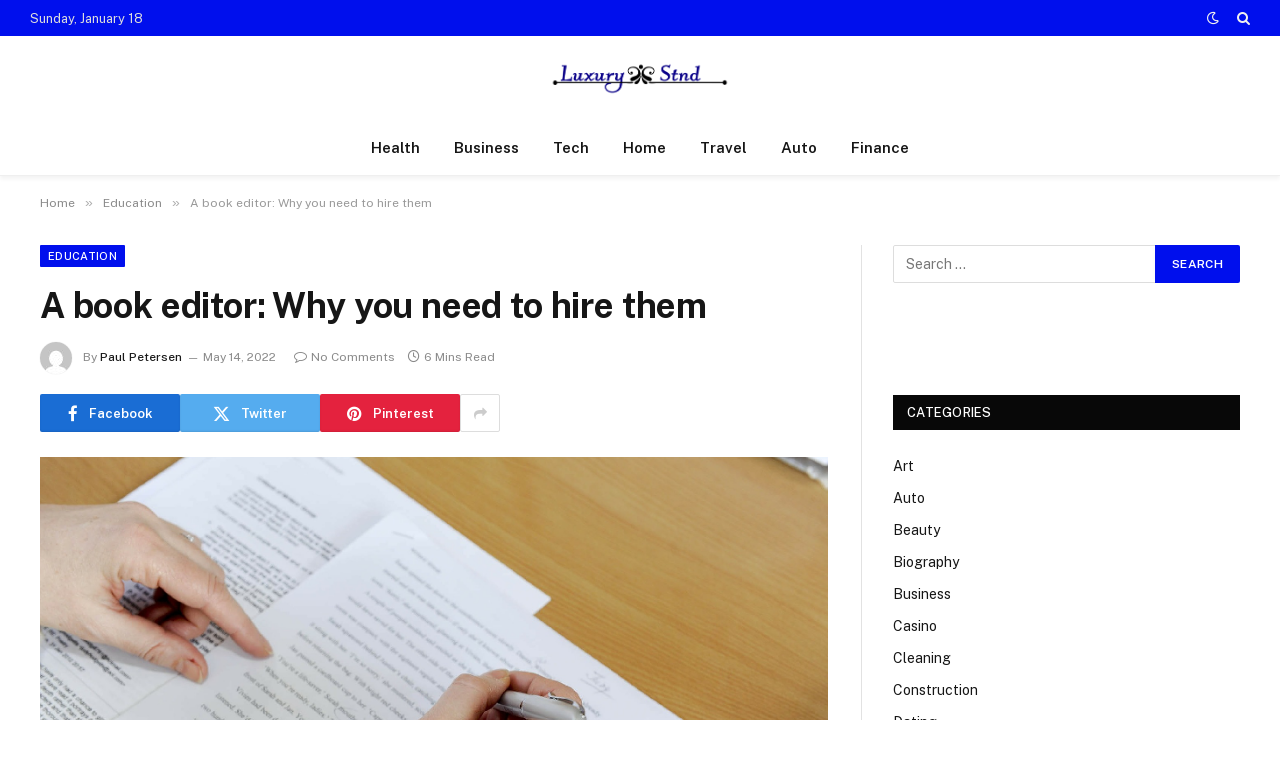

--- FILE ---
content_type: text/html; charset=UTF-8
request_url: https://luxurystnd.com/a-book-editor-why-you-need-to-hire-them/
body_size: 16481
content:

<!DOCTYPE html>
<html lang="en-US" class="s-light site-s-light">

<head>

	<meta charset="UTF-8" />
	<meta name="viewport" content="width=device-width, initial-scale=1" />
	<meta name='robots' content='index, follow, max-image-preview:large, max-snippet:-1, max-video-preview:-1' />
	<style>img:is([sizes="auto" i], [sizes^="auto," i]) { contain-intrinsic-size: 3000px 1500px }</style>
	
	<!-- This site is optimized with the Yoast SEO plugin v26.1.1 - https://yoast.com/wordpress/plugins/seo/ -->
	<title>A book editor: Why you need to hire them - Luxury Stnd</title><link rel="preload" as="image" imagesrcset="https://luxurystnd.com/wp-content/uploads/2022/05/Untitled1-1.png 900w, https://luxurystnd.com/wp-content/uploads/2022/05/Untitled1-1-300x199.png 300w, https://luxurystnd.com/wp-content/uploads/2022/05/Untitled1-1-768x510.png 768w, https://luxurystnd.com/wp-content/uploads/2022/05/Untitled1-1-600x398.png 600w" imagesizes="(max-width: 788px) 100vw, 788px" /><link rel="preload" as="font" href="https://luxurystnd.com/wp-content/themes/smart-mag/css/icons/fonts/ts-icons.woff2?v3.1" type="font/woff2" crossorigin="anonymous" />
	<link rel="canonical" href="https://luxurystnd.com/a-book-editor-why-you-need-to-hire-them/" />
	<meta property="og:locale" content="en_US" />
	<meta property="og:type" content="article" />
	<meta property="og:title" content="A book editor: Why you need to hire them - Luxury Stnd" />
	<meta property="og:description" content="The book editing process can be personal and it’s crucial to understand what is involved before you search for an editor. Regardless of the type of book you want to write, you need the services of a good editor so that you can have a book that readers would want to read. Remember that a" />
	<meta property="og:url" content="https://luxurystnd.com/a-book-editor-why-you-need-to-hire-them/" />
	<meta property="og:site_name" content="Luxury Stnd" />
	<meta property="article:published_time" content="2022-05-14T06:02:00+00:00" />
	<meta property="og:image" content="https://luxurystnd.com/wp-content/uploads/2022/05/Untitled1-1.png" />
	<meta property="og:image:width" content="900" />
	<meta property="og:image:height" content="598" />
	<meta property="og:image:type" content="image/png" />
	<meta name="author" content="Paul Petersen" />
	<meta name="twitter:card" content="summary_large_image" />
	<meta name="twitter:label1" content="Written by" />
	<meta name="twitter:data1" content="Paul Petersen" />
	<meta name="twitter:label2" content="Est. reading time" />
	<meta name="twitter:data2" content="5 minutes" />
	<script type="application/ld+json" class="yoast-schema-graph">{"@context":"https://schema.org","@graph":[{"@type":"WebPage","@id":"https://luxurystnd.com/a-book-editor-why-you-need-to-hire-them/","url":"https://luxurystnd.com/a-book-editor-why-you-need-to-hire-them/","name":"A book editor: Why you need to hire them - Luxury Stnd","isPartOf":{"@id":"https://luxurystnd.com/#website"},"primaryImageOfPage":{"@id":"https://luxurystnd.com/a-book-editor-why-you-need-to-hire-them/#primaryimage"},"image":{"@id":"https://luxurystnd.com/a-book-editor-why-you-need-to-hire-them/#primaryimage"},"thumbnailUrl":"https://luxurystnd.com/wp-content/uploads/2022/05/Untitled1-1.png","datePublished":"2022-05-14T06:02:00+00:00","author":{"@id":"https://luxurystnd.com/#/schema/person/6810611bbd283958cec662fac9444e87"},"breadcrumb":{"@id":"https://luxurystnd.com/a-book-editor-why-you-need-to-hire-them/#breadcrumb"},"inLanguage":"en-US","potentialAction":[{"@type":"ReadAction","target":["https://luxurystnd.com/a-book-editor-why-you-need-to-hire-them/"]}]},{"@type":"ImageObject","inLanguage":"en-US","@id":"https://luxurystnd.com/a-book-editor-why-you-need-to-hire-them/#primaryimage","url":"https://luxurystnd.com/wp-content/uploads/2022/05/Untitled1-1.png","contentUrl":"https://luxurystnd.com/wp-content/uploads/2022/05/Untitled1-1.png","width":900,"height":598},{"@type":"BreadcrumbList","@id":"https://luxurystnd.com/a-book-editor-why-you-need-to-hire-them/#breadcrumb","itemListElement":[{"@type":"ListItem","position":1,"name":"Home","item":"https://luxurystnd.com/"},{"@type":"ListItem","position":2,"name":"A book editor: Why you need to hire them"}]},{"@type":"WebSite","@id":"https://luxurystnd.com/#website","url":"https://luxurystnd.com/","name":"Luxury Stnd","description":"General Blog","potentialAction":[{"@type":"SearchAction","target":{"@type":"EntryPoint","urlTemplate":"https://luxurystnd.com/?s={search_term_string}"},"query-input":{"@type":"PropertyValueSpecification","valueRequired":true,"valueName":"search_term_string"}}],"inLanguage":"en-US"},{"@type":"Person","@id":"https://luxurystnd.com/#/schema/person/6810611bbd283958cec662fac9444e87","name":"Paul Petersen","image":{"@type":"ImageObject","inLanguage":"en-US","@id":"https://luxurystnd.com/#/schema/person/image/","url":"https://secure.gravatar.com/avatar/6b0c44aa23526cb7c7cc15d6c4e8e37b649ce4f7b88b1d57c7c0f7fa023dc1ef?s=96&d=mm&r=g","contentUrl":"https://secure.gravatar.com/avatar/6b0c44aa23526cb7c7cc15d6c4e8e37b649ce4f7b88b1d57c7c0f7fa023dc1ef?s=96&d=mm&r=g","caption":"Paul Petersen"},"url":"https://luxurystnd.com/author/paul-petersen/"}]}</script>
	<!-- / Yoast SEO plugin. -->


<link rel='dns-prefetch' href='//fonts.googleapis.com' />
<link rel="alternate" type="application/rss+xml" title="Luxury Stnd &raquo; Feed" href="https://luxurystnd.com/feed/" />
<link rel="alternate" type="application/rss+xml" title="Luxury Stnd &raquo; Comments Feed" href="https://luxurystnd.com/comments/feed/" />
<script type="text/javascript">
/* <![CDATA[ */
window._wpemojiSettings = {"baseUrl":"https:\/\/s.w.org\/images\/core\/emoji\/16.0.1\/72x72\/","ext":".png","svgUrl":"https:\/\/s.w.org\/images\/core\/emoji\/16.0.1\/svg\/","svgExt":".svg","source":{"concatemoji":"https:\/\/luxurystnd.com\/wp-includes\/js\/wp-emoji-release.min.js?ver=6.8.3"}};
/*! This file is auto-generated */
!function(s,n){var o,i,e;function c(e){try{var t={supportTests:e,timestamp:(new Date).valueOf()};sessionStorage.setItem(o,JSON.stringify(t))}catch(e){}}function p(e,t,n){e.clearRect(0,0,e.canvas.width,e.canvas.height),e.fillText(t,0,0);var t=new Uint32Array(e.getImageData(0,0,e.canvas.width,e.canvas.height).data),a=(e.clearRect(0,0,e.canvas.width,e.canvas.height),e.fillText(n,0,0),new Uint32Array(e.getImageData(0,0,e.canvas.width,e.canvas.height).data));return t.every(function(e,t){return e===a[t]})}function u(e,t){e.clearRect(0,0,e.canvas.width,e.canvas.height),e.fillText(t,0,0);for(var n=e.getImageData(16,16,1,1),a=0;a<n.data.length;a++)if(0!==n.data[a])return!1;return!0}function f(e,t,n,a){switch(t){case"flag":return n(e,"\ud83c\udff3\ufe0f\u200d\u26a7\ufe0f","\ud83c\udff3\ufe0f\u200b\u26a7\ufe0f")?!1:!n(e,"\ud83c\udde8\ud83c\uddf6","\ud83c\udde8\u200b\ud83c\uddf6")&&!n(e,"\ud83c\udff4\udb40\udc67\udb40\udc62\udb40\udc65\udb40\udc6e\udb40\udc67\udb40\udc7f","\ud83c\udff4\u200b\udb40\udc67\u200b\udb40\udc62\u200b\udb40\udc65\u200b\udb40\udc6e\u200b\udb40\udc67\u200b\udb40\udc7f");case"emoji":return!a(e,"\ud83e\udedf")}return!1}function g(e,t,n,a){var r="undefined"!=typeof WorkerGlobalScope&&self instanceof WorkerGlobalScope?new OffscreenCanvas(300,150):s.createElement("canvas"),o=r.getContext("2d",{willReadFrequently:!0}),i=(o.textBaseline="top",o.font="600 32px Arial",{});return e.forEach(function(e){i[e]=t(o,e,n,a)}),i}function t(e){var t=s.createElement("script");t.src=e,t.defer=!0,s.head.appendChild(t)}"undefined"!=typeof Promise&&(o="wpEmojiSettingsSupports",i=["flag","emoji"],n.supports={everything:!0,everythingExceptFlag:!0},e=new Promise(function(e){s.addEventListener("DOMContentLoaded",e,{once:!0})}),new Promise(function(t){var n=function(){try{var e=JSON.parse(sessionStorage.getItem(o));if("object"==typeof e&&"number"==typeof e.timestamp&&(new Date).valueOf()<e.timestamp+604800&&"object"==typeof e.supportTests)return e.supportTests}catch(e){}return null}();if(!n){if("undefined"!=typeof Worker&&"undefined"!=typeof OffscreenCanvas&&"undefined"!=typeof URL&&URL.createObjectURL&&"undefined"!=typeof Blob)try{var e="postMessage("+g.toString()+"("+[JSON.stringify(i),f.toString(),p.toString(),u.toString()].join(",")+"));",a=new Blob([e],{type:"text/javascript"}),r=new Worker(URL.createObjectURL(a),{name:"wpTestEmojiSupports"});return void(r.onmessage=function(e){c(n=e.data),r.terminate(),t(n)})}catch(e){}c(n=g(i,f,p,u))}t(n)}).then(function(e){for(var t in e)n.supports[t]=e[t],n.supports.everything=n.supports.everything&&n.supports[t],"flag"!==t&&(n.supports.everythingExceptFlag=n.supports.everythingExceptFlag&&n.supports[t]);n.supports.everythingExceptFlag=n.supports.everythingExceptFlag&&!n.supports.flag,n.DOMReady=!1,n.readyCallback=function(){n.DOMReady=!0}}).then(function(){return e}).then(function(){var e;n.supports.everything||(n.readyCallback(),(e=n.source||{}).concatemoji?t(e.concatemoji):e.wpemoji&&e.twemoji&&(t(e.twemoji),t(e.wpemoji)))}))}((window,document),window._wpemojiSettings);
/* ]]> */
</script>
<style id='wp-emoji-styles-inline-css' type='text/css'>

	img.wp-smiley, img.emoji {
		display: inline !important;
		border: none !important;
		box-shadow: none !important;
		height: 1em !important;
		width: 1em !important;
		margin: 0 0.07em !important;
		vertical-align: -0.1em !important;
		background: none !important;
		padding: 0 !important;
	}
</style>
<link rel='stylesheet' id='wp-block-library-css' href='https://luxurystnd.com/wp-includes/css/dist/block-library/style.min.css?ver=6.8.3' type='text/css' media='all' />
<style id='classic-theme-styles-inline-css' type='text/css'>
/*! This file is auto-generated */
.wp-block-button__link{color:#fff;background-color:#32373c;border-radius:9999px;box-shadow:none;text-decoration:none;padding:calc(.667em + 2px) calc(1.333em + 2px);font-size:1.125em}.wp-block-file__button{background:#32373c;color:#fff;text-decoration:none}
</style>
<style id='global-styles-inline-css' type='text/css'>
:root{--wp--preset--aspect-ratio--square: 1;--wp--preset--aspect-ratio--4-3: 4/3;--wp--preset--aspect-ratio--3-4: 3/4;--wp--preset--aspect-ratio--3-2: 3/2;--wp--preset--aspect-ratio--2-3: 2/3;--wp--preset--aspect-ratio--16-9: 16/9;--wp--preset--aspect-ratio--9-16: 9/16;--wp--preset--color--black: #000000;--wp--preset--color--cyan-bluish-gray: #abb8c3;--wp--preset--color--white: #ffffff;--wp--preset--color--pale-pink: #f78da7;--wp--preset--color--vivid-red: #cf2e2e;--wp--preset--color--luminous-vivid-orange: #ff6900;--wp--preset--color--luminous-vivid-amber: #fcb900;--wp--preset--color--light-green-cyan: #7bdcb5;--wp--preset--color--vivid-green-cyan: #00d084;--wp--preset--color--pale-cyan-blue: #8ed1fc;--wp--preset--color--vivid-cyan-blue: #0693e3;--wp--preset--color--vivid-purple: #9b51e0;--wp--preset--gradient--vivid-cyan-blue-to-vivid-purple: linear-gradient(135deg,rgba(6,147,227,1) 0%,rgb(155,81,224) 100%);--wp--preset--gradient--light-green-cyan-to-vivid-green-cyan: linear-gradient(135deg,rgb(122,220,180) 0%,rgb(0,208,130) 100%);--wp--preset--gradient--luminous-vivid-amber-to-luminous-vivid-orange: linear-gradient(135deg,rgba(252,185,0,1) 0%,rgba(255,105,0,1) 100%);--wp--preset--gradient--luminous-vivid-orange-to-vivid-red: linear-gradient(135deg,rgba(255,105,0,1) 0%,rgb(207,46,46) 100%);--wp--preset--gradient--very-light-gray-to-cyan-bluish-gray: linear-gradient(135deg,rgb(238,238,238) 0%,rgb(169,184,195) 100%);--wp--preset--gradient--cool-to-warm-spectrum: linear-gradient(135deg,rgb(74,234,220) 0%,rgb(151,120,209) 20%,rgb(207,42,186) 40%,rgb(238,44,130) 60%,rgb(251,105,98) 80%,rgb(254,248,76) 100%);--wp--preset--gradient--blush-light-purple: linear-gradient(135deg,rgb(255,206,236) 0%,rgb(152,150,240) 100%);--wp--preset--gradient--blush-bordeaux: linear-gradient(135deg,rgb(254,205,165) 0%,rgb(254,45,45) 50%,rgb(107,0,62) 100%);--wp--preset--gradient--luminous-dusk: linear-gradient(135deg,rgb(255,203,112) 0%,rgb(199,81,192) 50%,rgb(65,88,208) 100%);--wp--preset--gradient--pale-ocean: linear-gradient(135deg,rgb(255,245,203) 0%,rgb(182,227,212) 50%,rgb(51,167,181) 100%);--wp--preset--gradient--electric-grass: linear-gradient(135deg,rgb(202,248,128) 0%,rgb(113,206,126) 100%);--wp--preset--gradient--midnight: linear-gradient(135deg,rgb(2,3,129) 0%,rgb(40,116,252) 100%);--wp--preset--font-size--small: 13px;--wp--preset--font-size--medium: 20px;--wp--preset--font-size--large: 36px;--wp--preset--font-size--x-large: 42px;--wp--preset--spacing--20: 0.44rem;--wp--preset--spacing--30: 0.67rem;--wp--preset--spacing--40: 1rem;--wp--preset--spacing--50: 1.5rem;--wp--preset--spacing--60: 2.25rem;--wp--preset--spacing--70: 3.38rem;--wp--preset--spacing--80: 5.06rem;--wp--preset--shadow--natural: 6px 6px 9px rgba(0, 0, 0, 0.2);--wp--preset--shadow--deep: 12px 12px 50px rgba(0, 0, 0, 0.4);--wp--preset--shadow--sharp: 6px 6px 0px rgba(0, 0, 0, 0.2);--wp--preset--shadow--outlined: 6px 6px 0px -3px rgba(255, 255, 255, 1), 6px 6px rgba(0, 0, 0, 1);--wp--preset--shadow--crisp: 6px 6px 0px rgba(0, 0, 0, 1);}:where(.is-layout-flex){gap: 0.5em;}:where(.is-layout-grid){gap: 0.5em;}body .is-layout-flex{display: flex;}.is-layout-flex{flex-wrap: wrap;align-items: center;}.is-layout-flex > :is(*, div){margin: 0;}body .is-layout-grid{display: grid;}.is-layout-grid > :is(*, div){margin: 0;}:where(.wp-block-columns.is-layout-flex){gap: 2em;}:where(.wp-block-columns.is-layout-grid){gap: 2em;}:where(.wp-block-post-template.is-layout-flex){gap: 1.25em;}:where(.wp-block-post-template.is-layout-grid){gap: 1.25em;}.has-black-color{color: var(--wp--preset--color--black) !important;}.has-cyan-bluish-gray-color{color: var(--wp--preset--color--cyan-bluish-gray) !important;}.has-white-color{color: var(--wp--preset--color--white) !important;}.has-pale-pink-color{color: var(--wp--preset--color--pale-pink) !important;}.has-vivid-red-color{color: var(--wp--preset--color--vivid-red) !important;}.has-luminous-vivid-orange-color{color: var(--wp--preset--color--luminous-vivid-orange) !important;}.has-luminous-vivid-amber-color{color: var(--wp--preset--color--luminous-vivid-amber) !important;}.has-light-green-cyan-color{color: var(--wp--preset--color--light-green-cyan) !important;}.has-vivid-green-cyan-color{color: var(--wp--preset--color--vivid-green-cyan) !important;}.has-pale-cyan-blue-color{color: var(--wp--preset--color--pale-cyan-blue) !important;}.has-vivid-cyan-blue-color{color: var(--wp--preset--color--vivid-cyan-blue) !important;}.has-vivid-purple-color{color: var(--wp--preset--color--vivid-purple) !important;}.has-black-background-color{background-color: var(--wp--preset--color--black) !important;}.has-cyan-bluish-gray-background-color{background-color: var(--wp--preset--color--cyan-bluish-gray) !important;}.has-white-background-color{background-color: var(--wp--preset--color--white) !important;}.has-pale-pink-background-color{background-color: var(--wp--preset--color--pale-pink) !important;}.has-vivid-red-background-color{background-color: var(--wp--preset--color--vivid-red) !important;}.has-luminous-vivid-orange-background-color{background-color: var(--wp--preset--color--luminous-vivid-orange) !important;}.has-luminous-vivid-amber-background-color{background-color: var(--wp--preset--color--luminous-vivid-amber) !important;}.has-light-green-cyan-background-color{background-color: var(--wp--preset--color--light-green-cyan) !important;}.has-vivid-green-cyan-background-color{background-color: var(--wp--preset--color--vivid-green-cyan) !important;}.has-pale-cyan-blue-background-color{background-color: var(--wp--preset--color--pale-cyan-blue) !important;}.has-vivid-cyan-blue-background-color{background-color: var(--wp--preset--color--vivid-cyan-blue) !important;}.has-vivid-purple-background-color{background-color: var(--wp--preset--color--vivid-purple) !important;}.has-black-border-color{border-color: var(--wp--preset--color--black) !important;}.has-cyan-bluish-gray-border-color{border-color: var(--wp--preset--color--cyan-bluish-gray) !important;}.has-white-border-color{border-color: var(--wp--preset--color--white) !important;}.has-pale-pink-border-color{border-color: var(--wp--preset--color--pale-pink) !important;}.has-vivid-red-border-color{border-color: var(--wp--preset--color--vivid-red) !important;}.has-luminous-vivid-orange-border-color{border-color: var(--wp--preset--color--luminous-vivid-orange) !important;}.has-luminous-vivid-amber-border-color{border-color: var(--wp--preset--color--luminous-vivid-amber) !important;}.has-light-green-cyan-border-color{border-color: var(--wp--preset--color--light-green-cyan) !important;}.has-vivid-green-cyan-border-color{border-color: var(--wp--preset--color--vivid-green-cyan) !important;}.has-pale-cyan-blue-border-color{border-color: var(--wp--preset--color--pale-cyan-blue) !important;}.has-vivid-cyan-blue-border-color{border-color: var(--wp--preset--color--vivid-cyan-blue) !important;}.has-vivid-purple-border-color{border-color: var(--wp--preset--color--vivid-purple) !important;}.has-vivid-cyan-blue-to-vivid-purple-gradient-background{background: var(--wp--preset--gradient--vivid-cyan-blue-to-vivid-purple) !important;}.has-light-green-cyan-to-vivid-green-cyan-gradient-background{background: var(--wp--preset--gradient--light-green-cyan-to-vivid-green-cyan) !important;}.has-luminous-vivid-amber-to-luminous-vivid-orange-gradient-background{background: var(--wp--preset--gradient--luminous-vivid-amber-to-luminous-vivid-orange) !important;}.has-luminous-vivid-orange-to-vivid-red-gradient-background{background: var(--wp--preset--gradient--luminous-vivid-orange-to-vivid-red) !important;}.has-very-light-gray-to-cyan-bluish-gray-gradient-background{background: var(--wp--preset--gradient--very-light-gray-to-cyan-bluish-gray) !important;}.has-cool-to-warm-spectrum-gradient-background{background: var(--wp--preset--gradient--cool-to-warm-spectrum) !important;}.has-blush-light-purple-gradient-background{background: var(--wp--preset--gradient--blush-light-purple) !important;}.has-blush-bordeaux-gradient-background{background: var(--wp--preset--gradient--blush-bordeaux) !important;}.has-luminous-dusk-gradient-background{background: var(--wp--preset--gradient--luminous-dusk) !important;}.has-pale-ocean-gradient-background{background: var(--wp--preset--gradient--pale-ocean) !important;}.has-electric-grass-gradient-background{background: var(--wp--preset--gradient--electric-grass) !important;}.has-midnight-gradient-background{background: var(--wp--preset--gradient--midnight) !important;}.has-small-font-size{font-size: var(--wp--preset--font-size--small) !important;}.has-medium-font-size{font-size: var(--wp--preset--font-size--medium) !important;}.has-large-font-size{font-size: var(--wp--preset--font-size--large) !important;}.has-x-large-font-size{font-size: var(--wp--preset--font-size--x-large) !important;}
:where(.wp-block-post-template.is-layout-flex){gap: 1.25em;}:where(.wp-block-post-template.is-layout-grid){gap: 1.25em;}
:where(.wp-block-columns.is-layout-flex){gap: 2em;}:where(.wp-block-columns.is-layout-grid){gap: 2em;}
:root :where(.wp-block-pullquote){font-size: 1.5em;line-height: 1.6;}
</style>
<link rel='stylesheet' id='smartmag-core-css' href='https://luxurystnd.com/wp-content/themes/smart-mag/style.css?ver=10.2.1' type='text/css' media='all' />
<style id='smartmag-core-inline-css' type='text/css'>
:root { --c-main: #000fed;
--c-main-rgb: 0,15,237; }
.smart-head-main { --c-shadow: rgba(0,0,0,0.05); }
.smart-head-main .smart-head-top { --head-h: 36px; background-color: var(--c-main); }
.smart-head-main .smart-head-mid { --head-h: 85px; }
.smart-head-main .smart-head-bot { border-top-width: 0px; }
.s-light .navigation { --c-nav-blip: #353535; }
.s-dark .navigation-small { --c-nav: rgba(255,255,255,0.92); --c-nav-hov: #fff; }
.smart-head-main .spc-social { --c-spc-social: #fff; --c-spc-social-hov: #f2f2f2; }
.smart-head-main .search-icon:hover { color: #f2f2f2; }
.smart-head-main .scheme-switcher a:hover { color: #f2f2f2; }


</style>
<link rel='stylesheet' id='smartmag-fonts-css' href='https://fonts.googleapis.com/css?family=Public+Sans%3A400%2C400i%2C500%2C600%2C700' type='text/css' media='all' />
<link rel='stylesheet' id='smartmag-magnific-popup-css' href='https://luxurystnd.com/wp-content/themes/smart-mag/css/lightbox.css?ver=10.2.1' type='text/css' media='all' />
<link rel='stylesheet' id='smartmag-icons-css' href='https://luxurystnd.com/wp-content/themes/smart-mag/css/icons/icons.css?ver=10.2.1' type='text/css' media='all' />
<script type="text/javascript" id="smartmag-lazy-inline-js-after">
/* <![CDATA[ */
/**
 * @copyright ThemeSphere
 * @preserve
 */
var BunyadLazy={};BunyadLazy.load=function(){function a(e,n){var t={};e.dataset.bgset&&e.dataset.sizes?(t.sizes=e.dataset.sizes,t.srcset=e.dataset.bgset):t.src=e.dataset.bgsrc,function(t){var a=t.dataset.ratio;if(0<a){const e=t.parentElement;if(e.classList.contains("media-ratio")){const n=e.style;n.getPropertyValue("--a-ratio")||(n.paddingBottom=100/a+"%")}}}(e);var a,o=document.createElement("img");for(a in o.onload=function(){var t="url('"+(o.currentSrc||o.src)+"')",a=e.style;a.backgroundImage!==t&&requestAnimationFrame(()=>{a.backgroundImage=t,n&&n()}),o.onload=null,o.onerror=null,o=null},o.onerror=o.onload,t)o.setAttribute(a,t[a]);o&&o.complete&&0<o.naturalWidth&&o.onload&&o.onload()}function e(t){t.dataset.loaded||a(t,()=>{document.dispatchEvent(new Event("lazyloaded")),t.dataset.loaded=1})}function n(t){"complete"===document.readyState?t():window.addEventListener("load",t)}return{initEarly:function(){var t,a=()=>{document.querySelectorAll(".img.bg-cover:not(.lazyload)").forEach(e)};"complete"!==document.readyState?(t=setInterval(a,150),n(()=>{a(),clearInterval(t)})):a()},callOnLoad:n,initBgImages:function(t){t&&n(()=>{document.querySelectorAll(".img.bg-cover").forEach(e)})},bgLoad:a}}(),BunyadLazy.load.initEarly();
/* ]]> */
</script>
<script type="text/javascript" src="https://luxurystnd.com/wp-includes/js/jquery/jquery.min.js?ver=3.7.1" id="jquery-core-js"></script>
<script type="text/javascript" src="https://luxurystnd.com/wp-includes/js/jquery/jquery-migrate.min.js?ver=3.4.1" id="jquery-migrate-js"></script>
<link rel="https://api.w.org/" href="https://luxurystnd.com/wp-json/" /><link rel="alternate" title="JSON" type="application/json" href="https://luxurystnd.com/wp-json/wp/v2/posts/7325" /><link rel="EditURI" type="application/rsd+xml" title="RSD" href="https://luxurystnd.com/xmlrpc.php?rsd" />
<meta name="generator" content="WordPress 6.8.3" />
<link rel='shortlink' href='https://luxurystnd.com/?p=7325' />
<link rel="alternate" title="oEmbed (JSON)" type="application/json+oembed" href="https://luxurystnd.com/wp-json/oembed/1.0/embed?url=https%3A%2F%2Fluxurystnd.com%2Fa-book-editor-why-you-need-to-hire-them%2F" />
<link rel="alternate" title="oEmbed (XML)" type="text/xml+oembed" href="https://luxurystnd.com/wp-json/oembed/1.0/embed?url=https%3A%2F%2Fluxurystnd.com%2Fa-book-editor-why-you-need-to-hire-them%2F&#038;format=xml" />

		<script>
		var BunyadSchemeKey = 'bunyad-scheme';
		(() => {
			const d = document.documentElement;
			const c = d.classList;
			var scheme = localStorage.getItem(BunyadSchemeKey);
			
			if (scheme) {
				d.dataset.origClass = c;
				scheme === 'dark' ? c.remove('s-light', 'site-s-light') : c.remove('s-dark', 'site-s-dark');
				c.add('site-s-' + scheme, 's-' + scheme);
			}
		})();
		</script>
		<meta name="generator" content="Elementor 3.28.3; features: additional_custom_breakpoints, e_local_google_fonts; settings: css_print_method-external, google_font-enabled, font_display-auto">
			<style>
				.e-con.e-parent:nth-of-type(n+4):not(.e-lazyloaded):not(.e-no-lazyload),
				.e-con.e-parent:nth-of-type(n+4):not(.e-lazyloaded):not(.e-no-lazyload) * {
					background-image: none !important;
				}
				@media screen and (max-height: 1024px) {
					.e-con.e-parent:nth-of-type(n+3):not(.e-lazyloaded):not(.e-no-lazyload),
					.e-con.e-parent:nth-of-type(n+3):not(.e-lazyloaded):not(.e-no-lazyload) * {
						background-image: none !important;
					}
				}
				@media screen and (max-height: 640px) {
					.e-con.e-parent:nth-of-type(n+2):not(.e-lazyloaded):not(.e-no-lazyload),
					.e-con.e-parent:nth-of-type(n+2):not(.e-lazyloaded):not(.e-no-lazyload) * {
						background-image: none !important;
					}
				}
			</style>
			<link rel="icon" href="https://luxurystnd.com/wp-content/uploads/2019/09/cropped-luxury-stnd-f-32x32.png" sizes="32x32" />
<link rel="icon" href="https://luxurystnd.com/wp-content/uploads/2019/09/cropped-luxury-stnd-f-192x192.png" sizes="192x192" />
<link rel="apple-touch-icon" href="https://luxurystnd.com/wp-content/uploads/2019/09/cropped-luxury-stnd-f-180x180.png" />
<meta name="msapplication-TileImage" content="https://luxurystnd.com/wp-content/uploads/2019/09/cropped-luxury-stnd-f-270x270.png" />


</head>

<body class="wp-singular post-template-default single single-post postid-7325 single-format-standard wp-theme-smart-mag right-sidebar post-layout-modern post-cat-97 has-lb has-lb-sm ts-img-hov-fade has-sb-sep layout-normal elementor-default elementor-kit-8349">



<div class="main-wrap">

	
<div class="off-canvas-backdrop"></div>
<div class="mobile-menu-container off-canvas hide-menu-lg" id="off-canvas">

	<div class="off-canvas-head">
		<a href="#" class="close">
			<span class="visuallyhidden">Close Menu</span>
			<i class="tsi tsi-times"></i>
		</a>

		<div class="ts-logo">
					</div>
	</div>

	<div class="off-canvas-content">

		
			<ul id="menu-top" class="mobile-menu"><li id="menu-item-8378" class="menu-item menu-item-type-post_type menu-item-object-page menu-item-home menu-item-8378"><a href="https://luxurystnd.com/">Home</a></li>
<li id="menu-item-8380" class="menu-item menu-item-type-post_type menu-item-object-page menu-item-8380"><a href="https://luxurystnd.com/contact-us/">Contact Us</a></li>
<li id="menu-item-8379" class="menu-item menu-item-type-post_type menu-item-object-page menu-item-8379"><a href="https://luxurystnd.com/about-us/">About us</a></li>
</ul>
		
		
		
		<div class="spc-social-block spc-social spc-social-b smart-head-social">
		
			
				<a href="#" class="link service s-facebook" target="_blank" rel="nofollow noopener">
					<i class="icon tsi tsi-facebook"></i>					<span class="visuallyhidden">Facebook</span>
				</a>
									
			
				<a href="#" class="link service s-twitter" target="_blank" rel="nofollow noopener">
					<i class="icon tsi tsi-twitter"></i>					<span class="visuallyhidden">X (Twitter)</span>
				</a>
									
			
				<a href="#" class="link service s-instagram" target="_blank" rel="nofollow noopener">
					<i class="icon tsi tsi-instagram"></i>					<span class="visuallyhidden">Instagram</span>
				</a>
									
			
		</div>

		
	</div>

</div>
<div class="smart-head smart-head-a smart-head-main" id="smart-head">
	
	<div class="smart-head-row smart-head-top s-dark smart-head-row-full">

		<div class="inner full">

							
				<div class="items items-left ">
				
<span class="h-date">
	Sunday, January 18</span>				</div>

							
				<div class="items items-center empty">
								</div>

							
				<div class="items items-right ">
				
<div class="scheme-switcher has-icon-only">
	<a href="#" class="toggle is-icon toggle-dark" title="Switch to Dark Design - easier on eyes.">
		<i class="icon tsi tsi-moon"></i>
	</a>
	<a href="#" class="toggle is-icon toggle-light" title="Switch to Light Design.">
		<i class="icon tsi tsi-bright"></i>
	</a>
</div>

	<a href="#" class="search-icon has-icon-only is-icon" title="Search">
		<i class="tsi tsi-search"></i>
	</a>

				</div>

						
		</div>
	</div>

	
	<div class="smart-head-row smart-head-mid smart-head-row-3 is-light smart-head-row-full">

		<div class="inner full">

							
				<div class="items items-left empty">
								</div>

							
				<div class="items items-center ">
					<a href="https://luxurystnd.com/" title="Luxury Stnd" rel="home" class="logo-link ts-logo logo-is-image">
		<span>
			
				
					<img src="https://luxurystnd.com/wp-content/uploads/2019/09/luxury-stnd.png" class="logo-image" alt="Luxury Stnd" width="903" height="280"/>
									 
					</span>
	</a>				</div>

							
				<div class="items items-right empty">
								</div>

						
		</div>
	</div>

	
	<div class="smart-head-row smart-head-bot smart-head-row-3 is-light has-center-nav smart-head-row-full">

		<div class="inner full">

							
				<div class="items items-left empty">
								</div>

							
				<div class="items items-center ">
					<div class="nav-wrap">
		<nav class="navigation navigation-main nav-hov-a">
			<ul id="menu-home" class="menu"><li id="menu-item-8371" class="menu-item menu-item-type-taxonomy menu-item-object-category menu-cat-4 menu-item-8371"><a href="https://luxurystnd.com/category/health/">Health</a></li>
<li id="menu-item-8372" class="menu-item menu-item-type-taxonomy menu-item-object-category menu-cat-2 menu-item-8372"><a href="https://luxurystnd.com/category/business/">Business</a></li>
<li id="menu-item-8373" class="menu-item menu-item-type-taxonomy menu-item-object-category menu-cat-3 menu-item-8373"><a href="https://luxurystnd.com/category/tech/">Tech</a></li>
<li id="menu-item-8370" class="menu-item menu-item-type-taxonomy menu-item-object-category menu-cat-6 menu-item-8370"><a href="https://luxurystnd.com/category/home/">Home</a></li>
<li id="menu-item-8374" class="menu-item menu-item-type-taxonomy menu-item-object-category menu-cat-5 menu-item-8374"><a href="https://luxurystnd.com/category/travel/">Travel</a></li>
<li id="menu-item-8375" class="menu-item menu-item-type-taxonomy menu-item-object-category menu-cat-94 menu-item-8375"><a href="https://luxurystnd.com/category/auto/">Auto</a></li>
<li id="menu-item-8376" class="menu-item menu-item-type-taxonomy menu-item-object-category menu-cat-130 menu-item-8376"><a href="https://luxurystnd.com/category/finance/">Finance</a></li>
</ul>		</nav>
	</div>
				</div>

							
				<div class="items items-right empty">
								</div>

						
		</div>
	</div>

	</div>
<div class="smart-head smart-head-a smart-head-mobile" id="smart-head-mobile" data-sticky="mid" data-sticky-type="smart" data-sticky-full>
	
	<div class="smart-head-row smart-head-mid smart-head-row-3 is-light smart-head-row-full">

		<div class="inner wrap">

							
				<div class="items items-left empty">
								</div>

							
				<div class="items items-center ">
					<a href="https://luxurystnd.com/" title="Luxury Stnd" rel="home" class="logo-link ts-logo logo-is-image">
		<span>
			
				
					<img src="https://luxurystnd.com/wp-content/uploads/2019/09/luxury-stnd.png" class="logo-image" alt="Luxury Stnd" width="903" height="280"/>
									 
					</span>
	</a>				</div>

							
				<div class="items items-right ">
				
<div class="scheme-switcher has-icon-only">
	<a href="#" class="toggle is-icon toggle-dark" title="Switch to Dark Design - easier on eyes.">
		<i class="icon tsi tsi-moon"></i>
	</a>
	<a href="#" class="toggle is-icon toggle-light" title="Switch to Light Design.">
		<i class="icon tsi tsi-bright"></i>
	</a>
</div>

	<a href="#" class="search-icon has-icon-only is-icon" title="Search">
		<i class="tsi tsi-search"></i>
	</a>

				</div>

						
		</div>
	</div>

	</div>
<nav class="breadcrumbs is-full-width breadcrumbs-a" id="breadcrumb"><div class="inner ts-contain "><span><a href="https://luxurystnd.com/"><span>Home</span></a></span><span class="delim">&raquo;</span><span><a href="https://luxurystnd.com/category/education/"><span>Education</span></a></span><span class="delim">&raquo;</span><span class="current">A book editor: Why you need to hire them</span></div></nav>
<div class="main ts-contain cf right-sidebar">
	
		

<div class="ts-row">
	<div class="col-8 main-content s-post-contain">

					<div class="the-post-header s-head-modern s-head-modern-a">
	<div class="post-meta post-meta-a post-meta-left post-meta-single has-below"><div class="post-meta-items meta-above"><span class="meta-item cat-labels">
						
						<a href="https://luxurystnd.com/category/education/" class="category term-color-97" rel="category">Education</a>
					</span>
					</div><h1 class="is-title post-title">A book editor: Why you need to hire them</h1><div class="post-meta-items meta-below has-author-img"><span class="meta-item post-author has-img"><img alt='Paul Petersen' src='https://secure.gravatar.com/avatar/6b0c44aa23526cb7c7cc15d6c4e8e37b649ce4f7b88b1d57c7c0f7fa023dc1ef?s=32&#038;d=mm&#038;r=g' srcset='https://secure.gravatar.com/avatar/6b0c44aa23526cb7c7cc15d6c4e8e37b649ce4f7b88b1d57c7c0f7fa023dc1ef?s=64&#038;d=mm&#038;r=g 2x' class='avatar avatar-32 photo' height='32' width='32' decoding='async'/><span class="by">By</span> <a href="https://luxurystnd.com/author/paul-petersen/" title="Posts by Paul Petersen" rel="author">Paul Petersen</a></span><span class="meta-item has-next-icon date"><time class="post-date" datetime="2022-05-14T06:02:00+00:00">May 14, 2022</time></span><span class="has-next-icon meta-item comments has-icon"><a href="https://luxurystnd.com/a-book-editor-why-you-need-to-hire-them/#respond"><i class="tsi tsi-comment-o"></i>No Comments</a></span><span class="meta-item read-time has-icon"><i class="tsi tsi-clock"></i>6 Mins Read</span></div></div>
	<div class="post-share post-share-b spc-social-colors  post-share-b1">

				
		
				
			<a href="https://www.facebook.com/sharer.php?u=https%3A%2F%2Fluxurystnd.com%2Fa-book-editor-why-you-need-to-hire-them%2F" class="cf service s-facebook service-lg" 
				title="Share on Facebook" target="_blank" rel="nofollow noopener">
				<i class="tsi tsi-facebook"></i>
				<span class="label">Facebook</span>
							</a>
				
				
			<a href="https://twitter.com/intent/tweet?url=https%3A%2F%2Fluxurystnd.com%2Fa-book-editor-why-you-need-to-hire-them%2F&#038;text=A%20book%20editor%3A%20Why%20you%20need%20to%20hire%20them" class="cf service s-twitter service-lg" 
				title="Share on X (Twitter)" target="_blank" rel="nofollow noopener">
				<i class="tsi tsi-twitter"></i>
				<span class="label">Twitter</span>
							</a>
				
				
			<a href="https://pinterest.com/pin/create/button/?url=https%3A%2F%2Fluxurystnd.com%2Fa-book-editor-why-you-need-to-hire-them%2F&#038;media=https%3A%2F%2Fluxurystnd.com%2Fwp-content%2Fuploads%2F2022%2F05%2FUntitled1-1.png&#038;description=A%20book%20editor%3A%20Why%20you%20need%20to%20hire%20them" class="cf service s-pinterest service-lg" 
				title="Share on Pinterest" target="_blank" rel="nofollow noopener">
				<i class="tsi tsi-pinterest"></i>
				<span class="label">Pinterest</span>
							</a>
				
				
			<a href="https://www.linkedin.com/shareArticle?mini=true&#038;url=https%3A%2F%2Fluxurystnd.com%2Fa-book-editor-why-you-need-to-hire-them%2F" class="cf service s-linkedin service-sm" 
				title="Share on LinkedIn" target="_blank" rel="nofollow noopener">
				<i class="tsi tsi-linkedin"></i>
				<span class="label">LinkedIn</span>
							</a>
				
				
			<a href="https://www.tumblr.com/share/link?url=https%3A%2F%2Fluxurystnd.com%2Fa-book-editor-why-you-need-to-hire-them%2F&#038;name=A%20book%20editor%3A%20Why%20you%20need%20to%20hire%20them" class="cf service s-tumblr service-sm" 
				title="Share on Tumblr" target="_blank" rel="nofollow noopener">
				<i class="tsi tsi-tumblr"></i>
				<span class="label">Tumblr</span>
							</a>
				
				
			<a href="mailto:?subject=A%20book%20editor%3A%20Why%20you%20need%20to%20hire%20them&#038;body=https%3A%2F%2Fluxurystnd.com%2Fa-book-editor-why-you-need-to-hire-them%2F" class="cf service s-email service-sm" 
				title="Share via Email" target="_blank" rel="nofollow noopener">
				<i class="tsi tsi-envelope-o"></i>
				<span class="label">Email</span>
							</a>
				
		
				
					<a href="#" class="show-more" title="Show More Social Sharing"><i class="tsi tsi-share"></i></a>
		
				
	</div>

	
	
</div>		
					<div class="single-featured">	
	<div class="featured">
				
			<a href="https://luxurystnd.com/wp-content/uploads/2022/05/Untitled1-1.png" class="image-link media-ratio ar-bunyad-main" title="A book editor: Why you need to hire them"><img width="788" height="515" src="https://luxurystnd.com/wp-content/uploads/2022/05/Untitled1-1.png" class="attachment-bunyad-main size-bunyad-main no-lazy skip-lazy wp-post-image" alt="" sizes="(max-width: 788px) 100vw, 788px" title="A book editor: Why you need to hire them" decoding="async" srcset="https://luxurystnd.com/wp-content/uploads/2022/05/Untitled1-1.png 900w, https://luxurystnd.com/wp-content/uploads/2022/05/Untitled1-1-300x199.png 300w, https://luxurystnd.com/wp-content/uploads/2022/05/Untitled1-1-768x510.png 768w, https://luxurystnd.com/wp-content/uploads/2022/05/Untitled1-1-600x398.png 600w" /></a>		
						
			</div>

	</div>
		
		<div class="the-post s-post-modern">

			<article id="post-7325" class="post-7325 post type-post status-publish format-standard has-post-thumbnail category-education">
				
<div class="post-content-wrap has-share-float">
						<div class="post-share-float share-float-b is-hidden spc-social-colors spc-social-colored">
	<div class="inner">
					<span class="share-text">Share</span>
		
		<div class="services">
					
				
			<a href="https://www.facebook.com/sharer.php?u=https%3A%2F%2Fluxurystnd.com%2Fa-book-editor-why-you-need-to-hire-them%2F" class="cf service s-facebook" target="_blank" title="Facebook" rel="nofollow noopener">
				<i class="tsi tsi-facebook"></i>
				<span class="label">Facebook</span>

							</a>
				
				
			<a href="https://twitter.com/intent/tweet?url=https%3A%2F%2Fluxurystnd.com%2Fa-book-editor-why-you-need-to-hire-them%2F&text=A%20book%20editor%3A%20Why%20you%20need%20to%20hire%20them" class="cf service s-twitter" target="_blank" title="Twitter" rel="nofollow noopener">
				<i class="tsi tsi-twitter"></i>
				<span class="label">Twitter</span>

							</a>
				
				
			<a href="https://www.linkedin.com/shareArticle?mini=true&url=https%3A%2F%2Fluxurystnd.com%2Fa-book-editor-why-you-need-to-hire-them%2F" class="cf service s-linkedin" target="_blank" title="LinkedIn" rel="nofollow noopener">
				<i class="tsi tsi-linkedin"></i>
				<span class="label">LinkedIn</span>

							</a>
				
				
			<a href="https://pinterest.com/pin/create/button/?url=https%3A%2F%2Fluxurystnd.com%2Fa-book-editor-why-you-need-to-hire-them%2F&media=https%3A%2F%2Fluxurystnd.com%2Fwp-content%2Fuploads%2F2022%2F05%2FUntitled1-1.png&description=A%20book%20editor%3A%20Why%20you%20need%20to%20hire%20them" class="cf service s-pinterest" target="_blank" title="Pinterest" rel="nofollow noopener">
				<i class="tsi tsi-pinterest-p"></i>
				<span class="label">Pinterest</span>

							</a>
				
				
			<a href="mailto:?subject=A%20book%20editor%3A%20Why%20you%20need%20to%20hire%20them&body=https%3A%2F%2Fluxurystnd.com%2Fa-book-editor-why-you-need-to-hire-them%2F" class="cf service s-email" target="_blank" title="Email" rel="nofollow noopener">
				<i class="tsi tsi-envelope-o"></i>
				<span class="label">Email</span>

							</a>
				
		
					
		</div>
	</div>		
</div>
			
	<div class="post-content cf entry-content content-spacious">

		
				
		<p>The book editing process can be personal and it’s crucial to understand what is involved before you search for an editor. Regardless of the type of book you want to write, you need the services of a good editor so that you can have a book that readers would want to read.</p>
<p>Remember that a book editor can help to identify grammatical errors, spelling mistakes, typos, and many more. A book with these mistakes can discourage your readers from reading the entire <strong><a href="https://luxurystnd.com/tell-your-story-with-a-customized-photo-book/">story</a></strong>. This is because they may think that you are not a serious and professional author. This article discusses a book editor.</p>
<h2><strong>Hiring a book editor</strong></h2>
<p>You need to seek a second pair of fresh eyes to take a look at your manuscript, especially if this person is experienced when it comes to identifying what works for specific types of books. But the job of an editor is not to tell you what you need to do. Instead, <strong><a href="https://reedsy.com/hire/gb/book-editors/">book editors in the UK</a> </strong>are there to help you bring your vision fully to life. This is the reason why reputable book editors are perceptive and patient. They can let your vision shine without pushing it in another direction or taking it over.</p>
<p>It can be hard to objectively look at your writing, especially when it’s the work that you have been doing for a long period. Therefore, you need the service of an editor to offer expert eyes on copy-related, developmental, and other concerns with your manuscript. A good book editor can notice things you may not have seen yourself. This is because you are too attached to your work. Your book editor can assist you correct overlooked issues that can weaken the readers’ experience.</p>
<p>The good thing is that many book editors understand how the publishing industry operates. Besides, a reputable editor may assist make your manuscript appeal to traditional publishers. This gives you the chance to sell your book quickly.</p>
<p>But if you decide to self-publish your book, then working with a book editor is still important. If you deal with traditional publishers, they can assign you book editors to work with you during the writing process. However, self-publishing can mean that you have to find your book editor to get your book in shape. You should not be tempted to send your book for publishing without someone to help to improve it. The best way is to get a professional editor.</p>
<p>When it comes to hiring a book <strong><a href="https://gearopen.com/computers-it/can-you-use-your-gaming-laptop-for-video-editing-66611/">editor</a></strong>, you need to consider your manuscript. Therefore, you should find a book editor who specializes in that specific genre. Also, you have to think about what the extent of editing the manuscript requires. For example, you can choose a person to edit every sentence or a person who can help to strengthen your themes and ideas.</p>
<p>Once you have figured out what you want to accomplish, you can ask around for a good book editor. Referrals can be a good way you can find a reputable book editor. You can ask your trusted friends and family members for a referral. The person they refer to can also know other skilled editors who specialize in the type of editing you want. For instance, if you want to self-publish a science fiction book, you can look for an editor who once handled a self-published science fiction book.</p>
<p>You can also search online by googling book editing services. You can then narrow your search by checking for a book editor with a lot of positive testimonials and experience to handle your book.</p>
<h2><strong>The editing process</strong></h2>
<p>When you complete the self-editing process, the initial stage of the editing process is called an editorial review. The aim of this review is to find out the extent of editing your manuscript requires before it gets ready for publishing. There are several kinds of edits and some manuscripts can need all of them, though some may not. Therefore, this first step can determine the edits that may be necessary for your manuscript.</p>
<p>In most cases, the editorial review can be returned to you within a couple of days, but remember every editor can be different. Hence, you need to agree with the book editor based on the type of book you are working with. After the editorial review, it can take a few weeks to do content edit or copy edit depending on the word count. Between rounds of editing, you can be allowed to review your manuscript.</p>
<p>A book editor can have a variety of charges depending on the kind of editing you desire. The heavy editing means that the book editor can spend more time on your book, and this can increase the cost. Some book editors can charge by the work while others charge by the word, or by the hour. If you choose some editorial services, you can have a collaborative team that avoids doing the guesswork from the editing process. A good editorial service also needs to be transparent with its prices so that you can know from the onset how much you have to pay for their services.</p>
<p>That said, most editors utilize<strong> <a href="https://www.techopedia.com/definition/3840/microsoft-word">Microsoft Word</a></strong>’s track changes to edit manuscripts. And, they can also place editorial comments in the manuscript. Therefore, you can decide to either accept or reject track change edits. You should also note that there are various common writing errors that you need to avoid, though there is also a period when you can choose to defend your writing structure.</p>
<p>If you choose to write a book for your family members or friends, then a couple of grammatical errors and misspellings can be acceptable. On the other hand, if you desire to sell your book and want to look professional, then editing and proofreading is necessary.</p>
<p>You need professional editing if you want to generate revenue from the book’s sales. A reputable book editor can provide invaluable recommendations to make the manuscript perfect. And, every writer needs to get a book editor, especially if you want to be a professional writer.</p>

				
		
		
		
	</div>
</div>
	
			</article>

			
	
	<div class="post-share-bot">
		<span class="info">Share.</span>
		
		<span class="share-links spc-social spc-social-colors spc-social-bg">

			
			
				<a href="https://www.facebook.com/sharer.php?u=https%3A%2F%2Fluxurystnd.com%2Fa-book-editor-why-you-need-to-hire-them%2F" class="service s-facebook tsi tsi-facebook" 
					title="Share on Facebook" target="_blank" rel="nofollow noopener">
					<span class="visuallyhidden">Facebook</span>

									</a>
					
			
				<a href="https://twitter.com/intent/tweet?url=https%3A%2F%2Fluxurystnd.com%2Fa-book-editor-why-you-need-to-hire-them%2F&#038;text=A%20book%20editor%3A%20Why%20you%20need%20to%20hire%20them" class="service s-twitter tsi tsi-twitter" 
					title="Share on X (Twitter)" target="_blank" rel="nofollow noopener">
					<span class="visuallyhidden">Twitter</span>

									</a>
					
			
				<a href="https://pinterest.com/pin/create/button/?url=https%3A%2F%2Fluxurystnd.com%2Fa-book-editor-why-you-need-to-hire-them%2F&#038;media=https%3A%2F%2Fluxurystnd.com%2Fwp-content%2Fuploads%2F2022%2F05%2FUntitled1-1.png&#038;description=A%20book%20editor%3A%20Why%20you%20need%20to%20hire%20them" class="service s-pinterest tsi tsi-pinterest" 
					title="Share on Pinterest" target="_blank" rel="nofollow noopener">
					<span class="visuallyhidden">Pinterest</span>

									</a>
					
			
				<a href="https://www.linkedin.com/shareArticle?mini=true&#038;url=https%3A%2F%2Fluxurystnd.com%2Fa-book-editor-why-you-need-to-hire-them%2F" class="service s-linkedin tsi tsi-linkedin" 
					title="Share on LinkedIn" target="_blank" rel="nofollow noopener">
					<span class="visuallyhidden">LinkedIn</span>

									</a>
					
			
				<a href="https://www.tumblr.com/share/link?url=https%3A%2F%2Fluxurystnd.com%2Fa-book-editor-why-you-need-to-hire-them%2F&#038;name=A%20book%20editor%3A%20Why%20you%20need%20to%20hire%20them" class="service s-tumblr tsi tsi-tumblr" 
					title="Share on Tumblr" target="_blank" rel="nofollow noopener">
					<span class="visuallyhidden">Tumblr</span>

									</a>
					
			
				<a href="mailto:?subject=A%20book%20editor%3A%20Why%20you%20need%20to%20hire%20them&#038;body=https%3A%2F%2Fluxurystnd.com%2Fa-book-editor-why-you-need-to-hire-them%2F" class="service s-email tsi tsi-envelope-o" 
					title="Share via Email" target="_blank" rel="nofollow noopener">
					<span class="visuallyhidden">Email</span>

									</a>
					
			
			
		</span>
	</div>
	



	<div class="author-box">
		<section class="author-info">

	<img alt='' src='https://secure.gravatar.com/avatar/6b0c44aa23526cb7c7cc15d6c4e8e37b649ce4f7b88b1d57c7c0f7fa023dc1ef?s=95&#038;d=mm&#038;r=g' srcset='https://secure.gravatar.com/avatar/6b0c44aa23526cb7c7cc15d6c4e8e37b649ce4f7b88b1d57c7c0f7fa023dc1ef?s=190&#038;d=mm&#038;r=g 2x' class='avatar avatar-95 photo' height='95' width='95' decoding='async'/>	
	<div class="description">
		<a href="https://luxurystnd.com/author/paul-petersen/" title="Posts by Paul Petersen" rel="author">Paul Petersen</a>		
		<ul class="social-icons">
				</ul>
		
		<p class="bio"></p>
	</div>
	
</section>	</div>


	<section class="related-posts">
							
							
				<div class="block-head block-head-ac block-head-a block-head-a1 is-left">

					<h4 class="heading">Related <span class="color">Posts</span></h4>					
									</div>
				
			
				<section class="block-wrap block-grid cols-gap-sm mb-none" data-id="1">

				
			<div class="block-content">
					
	<div class="loop loop-grid loop-grid-sm grid grid-3 md:grid-2 xs:grid-1">

					
<article class="l-post grid-post grid-sm-post">

	
			<div class="media">

		
			<a href="https://luxurystnd.com/how-bangalores-colleges-are-adapting-full-stack-development-trends/" class="image-link media-ratio ratio-16-9" title="How Bangalore’s Colleges Are Adapting Full Stack Development Trends"><span data-bgsrc="https://luxurystnd.com/wp-content/uploads/2025/12/Best-AI-machine-learning-course-for-kids-online-r1pymmlr37h7prz9238jliaxawukuzyqfauzm3qzjk-450x270.webp" class="img bg-cover wp-post-image attachment-bunyad-medium size-bunyad-medium lazyload" data-bgset="https://luxurystnd.com/wp-content/uploads/2025/12/Best-AI-machine-learning-course-for-kids-online-r1pymmlr37h7prz9238jliaxawukuzyqfauzm3qzjk-450x270.webp 450w, https://luxurystnd.com/wp-content/uploads/2025/12/Best-AI-machine-learning-course-for-kids-online-r1pymmlr37h7prz9238jliaxawukuzyqfauzm3qzjk-300x180.webp 300w, https://luxurystnd.com/wp-content/uploads/2025/12/Best-AI-machine-learning-course-for-kids-online-r1pymmlr37h7prz9238jliaxawukuzyqfauzm3qzjk-768x461.webp 768w, https://luxurystnd.com/wp-content/uploads/2025/12/Best-AI-machine-learning-course-for-kids-online-r1pymmlr37h7prz9238jliaxawukuzyqfauzm3qzjk-150x90.webp 150w, https://luxurystnd.com/wp-content/uploads/2025/12/Best-AI-machine-learning-course-for-kids-online-r1pymmlr37h7prz9238jliaxawukuzyqfauzm3qzjk.webp 1000w" data-sizes="(max-width: 377px) 100vw, 377px"></span></a>			
			
			
			
		
		</div>
	

	
		<div class="content">

			<div class="post-meta post-meta-a has-below"><h2 class="is-title post-title"><a href="https://luxurystnd.com/how-bangalores-colleges-are-adapting-full-stack-development-trends/">How Bangalore’s Colleges Are Adapting Full Stack Development Trends</a></h2><div class="post-meta-items meta-below"><span class="meta-item date"><span class="date-link"><time class="post-date" datetime="2025-12-24T10:09:20+00:00">December 24, 2025</time></span></span></div></div>			
			
			
		</div>

	
</article>					
<article class="l-post grid-post grid-sm-post">

	
			<div class="media">

		
			<a href="https://luxurystnd.com/why-a-part-time-engineering-degree-is-a-lifeline-for-retrenched-workers/" class="image-link media-ratio ratio-16-9" title="Why a Part-Time Engineering Degree Is a Lifeline for Retrenched Workers"><span data-bgsrc="https://luxurystnd.com/wp-content/uploads/2025/09/Why-a-Part-ime-Engineering-Degree-Is-a-Lifeline-for-Retrenched-Workers-450x270.jpg" class="img bg-cover wp-post-image attachment-bunyad-medium size-bunyad-medium lazyload" data-bgset="https://luxurystnd.com/wp-content/uploads/2025/09/Why-a-Part-ime-Engineering-Degree-Is-a-Lifeline-for-Retrenched-Workers-450x270.jpg 450w, https://luxurystnd.com/wp-content/uploads/2025/09/Why-a-Part-ime-Engineering-Degree-Is-a-Lifeline-for-Retrenched-Workers-300x180.jpg 300w, https://luxurystnd.com/wp-content/uploads/2025/09/Why-a-Part-ime-Engineering-Degree-Is-a-Lifeline-for-Retrenched-Workers-768x461.jpg 768w, https://luxurystnd.com/wp-content/uploads/2025/09/Why-a-Part-ime-Engineering-Degree-Is-a-Lifeline-for-Retrenched-Workers-150x90.jpg 150w, https://luxurystnd.com/wp-content/uploads/2025/09/Why-a-Part-ime-Engineering-Degree-Is-a-Lifeline-for-Retrenched-Workers.jpg 1000w" data-sizes="(max-width: 377px) 100vw, 377px"></span></a>			
			
			
			
		
		</div>
	

	
		<div class="content">

			<div class="post-meta post-meta-a has-below"><h2 class="is-title post-title"><a href="https://luxurystnd.com/why-a-part-time-engineering-degree-is-a-lifeline-for-retrenched-workers/">Why a Part-Time Engineering Degree Is a Lifeline for Retrenched Workers</a></h2><div class="post-meta-items meta-below"><span class="meta-item date"><span class="date-link"><time class="post-date" datetime="2025-09-30T13:42:27+00:00">September 30, 2025</time></span></span></div></div>			
			
			
		</div>

	
</article>					
<article class="l-post grid-post grid-sm-post">

	
			<div class="media">

		
			<a href="https://luxurystnd.com/creative-career-ideas-for-you-to-consider/" class="image-link media-ratio ratio-16-9" title="Creative Career Ideas for You To Consider"><span data-bgsrc="https://luxurystnd.com/wp-content/uploads/2022/07/image-1-3.jpg" class="img bg-cover wp-post-image attachment-large size-large lazyload"></span></a>			
			
			
			
		
		</div>
	

	
		<div class="content">

			<div class="post-meta post-meta-a has-below"><h2 class="is-title post-title"><a href="https://luxurystnd.com/creative-career-ideas-for-you-to-consider/">Creative Career Ideas for You To Consider</a></h2><div class="post-meta-items meta-below"><span class="meta-item date"><span class="date-link"><time class="post-date" datetime="2022-07-28T07:59:31+00:00">July 28, 2022</time></span></span></div></div>			
			
			
		</div>

	
</article>		
	</div>

		
			</div>

		</section>
		
	</section>			
			<div class="comments">
				
	

	

	<div id="comments" class="comments-area ">

			<p class="nocomments">Comments are closed.</p>
		
	
	
	</div><!-- #comments -->
			</div>

		</div>
	</div>
	
			
	
	<aside class="col-4 main-sidebar has-sep" data-sticky="1">
	
			<div class="inner theiaStickySidebar">
		
			<div id="search-2" class="widget widget_search"><form role="search" method="get" class="search-form" action="https://luxurystnd.com/">
				<label>
					<span class="screen-reader-text">Search for:</span>
					<input type="search" class="search-field" placeholder="Search &hellip;" value="" name="s" />
				</label>
				<input type="submit" class="search-submit" value="Search" />
			</form></div><div id="custom_html-2" class="widget_text widget widget_custom_html"><div class="textwidget custom-html-widget"><script type="text/javascript"><!-- google_ad_client = "pub-8473388642605639"; google_ad_width = 300; google_ad_height =  300; google_ad_format = " 300x300_as"; google_ad_type = "text_image"; google_ad_channel = ""; google_color_border = "FFFFFF"; google_color_bg = "FFFFFF"; google_color_link = "FFFFFF"; google_color_text = "FFFFFF"; google_color_url = "FFFFFF"; google_ui_features = "rc:0"; //-->
</script>
<script type="text/javascript" src="https://pagead2.googlesyndication.com/pagead/show_ads.js">
</script></div></div><div id="categories-2" class="widget widget_categories"><div class="widget-title block-head block-head-ac block-head block-head-ac block-head-g is-left has-style"><h5 class="heading">Categories</h5></div>
			<ul>
					<li class="cat-item cat-item-178"><a href="https://luxurystnd.com/category/art/">Art</a>
</li>
	<li class="cat-item cat-item-94"><a href="https://luxurystnd.com/category/auto/">Auto</a>
</li>
	<li class="cat-item cat-item-156"><a href="https://luxurystnd.com/category/beauty/">Beauty</a>
</li>
	<li class="cat-item cat-item-197"><a href="https://luxurystnd.com/category/biography/">Biography</a>
</li>
	<li class="cat-item cat-item-2"><a href="https://luxurystnd.com/category/business/">Business</a>
</li>
	<li class="cat-item cat-item-362"><a href="https://luxurystnd.com/category/casino/">Casino</a>
</li>
	<li class="cat-item cat-item-175"><a href="https://luxurystnd.com/category/cleaning/">Cleaning</a>
</li>
	<li class="cat-item cat-item-161"><a href="https://luxurystnd.com/category/construction/">Construction</a>
</li>
	<li class="cat-item cat-item-313"><a href="https://luxurystnd.com/category/dating/">Dating</a>
</li>
	<li class="cat-item cat-item-97"><a href="https://luxurystnd.com/category/education/">Education</a>
</li>
	<li class="cat-item cat-item-134"><a href="https://luxurystnd.com/category/entertainment/">Entertainment</a>
</li>
	<li class="cat-item cat-item-174"><a href="https://luxurystnd.com/category/enviroment/">Enviroment</a>
</li>
	<li class="cat-item cat-item-102"><a href="https://luxurystnd.com/category/fashion/">Fashion</a>
</li>
	<li class="cat-item cat-item-1"><a href="https://luxurystnd.com/category/featured/">Featured</a>
</li>
	<li class="cat-item cat-item-132"><a href="https://luxurystnd.com/category/festival/">Festival</a>
</li>
	<li class="cat-item cat-item-130"><a href="https://luxurystnd.com/category/finance/">Finance</a>
</li>
	<li class="cat-item cat-item-168"><a href="https://luxurystnd.com/category/flooring/">Flooring</a>
</li>
	<li class="cat-item cat-item-116"><a href="https://luxurystnd.com/category/food/">Food</a>
</li>
	<li class="cat-item cat-item-173"><a href="https://luxurystnd.com/category/furniture/">Furniture</a>
</li>
	<li class="cat-item cat-item-171"><a href="https://luxurystnd.com/category/gaming/">Gaming</a>
</li>
	<li class="cat-item cat-item-126"><a href="https://luxurystnd.com/category/gifts/">Gifts</a>
</li>
	<li class="cat-item cat-item-4"><a href="https://luxurystnd.com/category/health/">Health</a>
</li>
	<li class="cat-item cat-item-6"><a href="https://luxurystnd.com/category/home/">Home</a>
</li>
	<li class="cat-item cat-item-176"><a href="https://luxurystnd.com/category/industry/">Industry</a>
</li>
	<li class="cat-item cat-item-162"><a href="https://luxurystnd.com/category/insurance/">Insurance</a>
</li>
	<li class="cat-item cat-item-96"><a href="https://luxurystnd.com/category/law/">Law</a>
</li>
	<li class="cat-item cat-item-170"><a href="https://luxurystnd.com/category/lawn/">Lawn</a>
</li>
	<li class="cat-item cat-item-172"><a href="https://luxurystnd.com/category/lifestyle/">Lifestyle</a>
</li>
	<li class="cat-item cat-item-98"><a href="https://luxurystnd.com/category/love/">Love</a>
</li>
	<li class="cat-item cat-item-169"><a href="https://luxurystnd.com/category/news/">News</a>
</li>
	<li class="cat-item cat-item-99"><a href="https://luxurystnd.com/category/online-gaming/">Online Gaming</a>
</li>
	<li class="cat-item cat-item-103"><a href="https://luxurystnd.com/category/pet/">Pet</a>
</li>
	<li class="cat-item cat-item-167"><a href="https://luxurystnd.com/category/photo-book/">Photo Book</a>
</li>
	<li class="cat-item cat-item-517"><a href="https://luxurystnd.com/category/photography/">Photography</a>
</li>
	<li class="cat-item cat-item-159"><a href="https://luxurystnd.com/category/real-estate/">Real Estate</a>
</li>
	<li class="cat-item cat-item-253"><a href="https://luxurystnd.com/category/security/">Security</a>
</li>
	<li class="cat-item cat-item-120"><a href="https://luxurystnd.com/category/self-improvement/">Self-Improvement</a>
</li>
	<li class="cat-item cat-item-124"><a href="https://luxurystnd.com/category/seo/">SEO</a>
</li>
	<li class="cat-item cat-item-129"><a href="https://luxurystnd.com/category/shopping/">Shopping</a>
</li>
	<li class="cat-item cat-item-95"><a href="https://luxurystnd.com/category/sports/">Sports</a>
</li>
	<li class="cat-item cat-item-3"><a href="https://luxurystnd.com/category/tech/">Tech</a>
</li>
	<li class="cat-item cat-item-5"><a href="https://luxurystnd.com/category/travel/">Travel</a>
</li>
	<li class="cat-item cat-item-133"><a href="https://luxurystnd.com/category/wedding/">Wedding</a>
</li>
			</ul>

			</div><div id="text-2" class="widget widget_text"><div class="widget-title block-head block-head-ac block-head block-head-ac block-head-g is-left has-style"><h5 class="heading">Our Freinds</h5></div>			<div class="textwidget"><p>Slot demo powered by <a href="https://abilityhub.org/" target="_blank" rel="noopener" data-saferedirecturl="https://www.google.com/url?q=https://abilityhub.org/&amp;source=gmail&amp;ust=1738144943566000&amp;usg=AOvVaw3zLiel2aEpywz0GfLCRFv3"><span id="m_7476430957358968697m_8376374908922354560m_4047039761552849935mt-tracked-link_3_1737011895714"></span>abilityhub</a></p>
</div>
		</div>		</div>
	
	</aside>
	
</div>
	</div>

			<footer class="main-footer cols-gap-lg footer-bold s-dark">

						<div class="upper-footer bold-footer-upper">
			<div class="ts-contain wrap">
				<div class="widgets row cf">
					<div class="widget col-4 widget_tag_cloud"><div class="widget-title block-head block-head-ac block-head block-head-ac block-head-b is-left has-style"><h5 class="heading">Tags</h5></div><div class="tagcloud"><a href="https://luxurystnd.com/tag/adaptability/" class="tag-cloud-link tag-link-432 tag-link-position-1" style="font-size: 16.4pt;" aria-label="Adaptability (2 items)">Adaptability</a>
<a href="https://luxurystnd.com/tag/advice/" class="tag-cloud-link tag-link-43 tag-link-position-2" style="font-size: 8pt;" aria-label="advice (1 item)">advice</a>
<a href="https://luxurystnd.com/tag/analytics/" class="tag-cloud-link tag-link-39 tag-link-position-3" style="font-size: 8pt;" aria-label="Analytics (1 item)">Analytics</a>
<a href="https://luxurystnd.com/tag/answer/" class="tag-cloud-link tag-link-8 tag-link-position-4" style="font-size: 8pt;" aria-label="answer (1 item)">answer</a>
<a href="https://luxurystnd.com/tag/anti-virus/" class="tag-cloud-link tag-link-29 tag-link-position-5" style="font-size: 8pt;" aria-label="Anti-virus (1 item)">Anti-virus</a>
<a href="https://luxurystnd.com/tag/cleaning/" class="tag-cloud-link tag-link-34 tag-link-position-6" style="font-size: 8pt;" aria-label="cleaning (1 item)">cleaning</a>
<a href="https://luxurystnd.com/tag/company/" class="tag-cloud-link tag-link-24 tag-link-position-7" style="font-size: 8pt;" aria-label="company (1 item)">company</a>
<a href="https://luxurystnd.com/tag/coworkers/" class="tag-cloud-link tag-link-25 tag-link-position-8" style="font-size: 8pt;" aria-label="coworkers (1 item)">coworkers</a>
<a href="https://luxurystnd.com/tag/data/" class="tag-cloud-link tag-link-38 tag-link-position-9" style="font-size: 8pt;" aria-label="data (1 item)">data</a>
<a href="https://luxurystnd.com/tag/days/" class="tag-cloud-link tag-link-7 tag-link-position-10" style="font-size: 8pt;" aria-label="days (1 item)">days</a>
<a href="https://luxurystnd.com/tag/designed/" class="tag-cloud-link tag-link-33 tag-link-position-11" style="font-size: 16.4pt;" aria-label="designed (2 items)">designed</a>
<a href="https://luxurystnd.com/tag/difficult/" class="tag-cloud-link tag-link-16 tag-link-position-12" style="font-size: 8pt;" aria-label="difficult (1 item)">difficult</a>
<a href="https://luxurystnd.com/tag/economic/" class="tag-cloud-link tag-link-14 tag-link-position-13" style="font-size: 8pt;" aria-label="economic (1 item)">economic</a>
<a href="https://luxurystnd.com/tag/employment/" class="tag-cloud-link tag-link-12 tag-link-position-14" style="font-size: 8pt;" aria-label="employment (1 item)">employment</a>
<a href="https://luxurystnd.com/tag/experiencing/" class="tag-cloud-link tag-link-15 tag-link-position-15" style="font-size: 8pt;" aria-label="experiencing (1 item)">experiencing</a>
<a href="https://luxurystnd.com/tag/extended/" class="tag-cloud-link tag-link-13 tag-link-position-16" style="font-size: 8pt;" aria-label="extended (1 item)">extended</a>
<a href="https://luxurystnd.com/tag/hair/" class="tag-cloud-link tag-link-111 tag-link-position-17" style="font-size: 16.4pt;" aria-label="hair (2 items)">hair</a>
<a href="https://luxurystnd.com/tag/internet/" class="tag-cloud-link tag-link-21 tag-link-position-18" style="font-size: 8pt;" aria-label="internet (1 item)">internet</a>
<a href="https://luxurystnd.com/tag/leaders/" class="tag-cloud-link tag-link-597 tag-link-position-19" style="font-size: 16.4pt;" aria-label="Leaders (2 items)">Leaders</a>
<a href="https://luxurystnd.com/tag/likely/" class="tag-cloud-link tag-link-28 tag-link-position-20" style="font-size: 16.4pt;" aria-label="likely (2 items)">likely</a>
<a href="https://luxurystnd.com/tag/meeting/" class="tag-cloud-link tag-link-23 tag-link-position-21" style="font-size: 8pt;" aria-label="meeting (1 item)">meeting</a>
<a href="https://luxurystnd.com/tag/mistake/" class="tag-cloud-link tag-link-32 tag-link-position-22" style="font-size: 8pt;" aria-label="mistake (1 item)">mistake</a>
<a href="https://luxurystnd.com/tag/more/" class="tag-cloud-link tag-link-22 tag-link-position-23" style="font-size: 8pt;" aria-label="more (1 item)">more</a>
<a href="https://luxurystnd.com/tag/node/" class="tag-cloud-link tag-link-42 tag-link-position-24" style="font-size: 8pt;" aria-label="Node (1 item)">Node</a>
<a href="https://luxurystnd.com/tag/norton/" class="tag-cloud-link tag-link-27 tag-link-position-25" style="font-size: 8pt;" aria-label="Norton (1 item)">Norton</a>
<a href="https://luxurystnd.com/tag/offices/" class="tag-cloud-link tag-link-18 tag-link-position-26" style="font-size: 8pt;" aria-label="offices (1 item)">offices</a>
<a href="https://luxurystnd.com/tag/online-slot/" class="tag-cloud-link tag-link-316 tag-link-position-27" style="font-size: 16.4pt;" aria-label="online slot (2 items)">online slot</a>
<a href="https://luxurystnd.com/tag/online-slots/" class="tag-cloud-link tag-link-454 tag-link-position-28" style="font-size: 16.4pt;" aria-label="online slots (2 items)">online slots</a>
<a href="https://luxurystnd.com/tag/outfitted/" class="tag-cloud-link tag-link-40 tag-link-position-29" style="font-size: 8pt;" aria-label="outfitted (1 item)">outfitted</a>
<a href="https://luxurystnd.com/tag/overboard/" class="tag-cloud-link tag-link-11 tag-link-position-30" style="font-size: 8pt;" aria-label="overboard (1 item)">overboard</a>
<a href="https://luxurystnd.com/tag/particular/" class="tag-cloud-link tag-link-9 tag-link-position-31" style="font-size: 8pt;" aria-label="particular (1 item)">particular</a>
<a href="https://luxurystnd.com/tag/pc/" class="tag-cloud-link tag-link-35 tag-link-position-32" style="font-size: 8pt;" aria-label="PC (1 item)">PC</a>
<a href="https://luxurystnd.com/tag/professional/" class="tag-cloud-link tag-link-37 tag-link-position-33" style="font-size: 8pt;" aria-label="professional (1 item)">professional</a>
<a href="https://luxurystnd.com/tag/projectors/" class="tag-cloud-link tag-link-20 tag-link-position-34" style="font-size: 8pt;" aria-label="projectors (1 item)">projectors</a>
<a href="https://luxurystnd.com/tag/protection/" class="tag-cloud-link tag-link-31 tag-link-position-35" style="font-size: 8pt;" aria-label="protection (1 item)">protection</a>
<a href="https://luxurystnd.com/tag/real-estate-agent/" class="tag-cloud-link tag-link-278 tag-link-position-36" style="font-size: 16.4pt;" aria-label="real estate agent (2 items)">real estate agent</a>
<a href="https://luxurystnd.com/tag/reduce/" class="tag-cloud-link tag-link-41 tag-link-position-37" style="font-size: 8pt;" aria-label="reduce (1 item)">reduce</a>
<a href="https://luxurystnd.com/tag/representation/" class="tag-cloud-link tag-link-36 tag-link-position-38" style="font-size: 8pt;" aria-label="representation (1 item)">representation</a>
<a href="https://luxurystnd.com/tag/required/" class="tag-cloud-link tag-link-26 tag-link-position-39" style="font-size: 8pt;" aria-label="required (1 item)">required</a>
<a href="https://luxurystnd.com/tag/spaces/" class="tag-cloud-link tag-link-17 tag-link-position-40" style="font-size: 8pt;" aria-label="Spaces (1 item)">Spaces</a>
<a href="https://luxurystnd.com/tag/standard/" class="tag-cloud-link tag-link-30 tag-link-position-41" style="font-size: 8pt;" aria-label="Standard (1 item)">Standard</a>
<a href="https://luxurystnd.com/tag/supplying/" class="tag-cloud-link tag-link-10 tag-link-position-42" style="font-size: 8pt;" aria-label="Supplying (1 item)">Supplying</a>
<a href="https://luxurystnd.com/tag/travel-agency/" class="tag-cloud-link tag-link-614 tag-link-position-43" style="font-size: 16.4pt;" aria-label="travel agency (2 items)">travel agency</a>
<a href="https://luxurystnd.com/tag/travel-tips/" class="tag-cloud-link tag-link-615 tag-link-position-44" style="font-size: 22pt;" aria-label="travel tips (3 items)">travel tips</a>
<a href="https://luxurystnd.com/tag/various/" class="tag-cloud-link tag-link-19 tag-link-position-45" style="font-size: 8pt;" aria-label="various (1 item)">various</a></div>
</div>				</div>
			</div>
		</div>
		
	
			<div class="lower-footer bold-footer-lower">
			<div class="ts-contain inner">

				

				
											
						<div class="links">
							<div class="menu-top-container"><ul id="menu-top-1" class="menu"><li class="menu-item menu-item-type-post_type menu-item-object-page menu-item-home menu-item-8378"><a href="https://luxurystnd.com/">Home</a></li>
<li class="menu-item menu-item-type-post_type menu-item-object-page menu-item-8380"><a href="https://luxurystnd.com/contact-us/">Contact Us</a></li>
<li class="menu-item menu-item-type-post_type menu-item-object-page menu-item-8379"><a href="https://luxurystnd.com/about-us/">About us</a></li>
</ul></div>						</div>
						
				
				<div class="copyright">
					@ 2025 Designed by <a href="https://luxurystnd.com/">luxurystnd.com</a>.				</div>
			</div>
		</div>		
			</footer>
		
	
</div><!-- .main-wrap -->



	<div class="search-modal-wrap" data-scheme="">
		<div class="search-modal-box" role="dialog" aria-modal="true">

			<form method="get" class="search-form" action="https://luxurystnd.com/">
				<input type="search" class="search-field live-search-query" name="s" placeholder="Search..." value="" required />

				<button type="submit" class="search-submit visuallyhidden">Submit</button>

				<p class="message">
					Type above and press <em>Enter</em> to search. Press <em>Esc</em> to cancel.				</p>
						
			</form>

		</div>
	</div>


<script type="speculationrules">
{"prefetch":[{"source":"document","where":{"and":[{"href_matches":"\/*"},{"not":{"href_matches":["\/wp-*.php","\/wp-admin\/*","\/wp-content\/uploads\/*","\/wp-content\/*","\/wp-content\/plugins\/*","\/wp-content\/themes\/smart-mag\/*","\/*\\?(.+)"]}},{"not":{"selector_matches":"a[rel~=\"nofollow\"]"}},{"not":{"selector_matches":".no-prefetch, .no-prefetch a"}}]},"eagerness":"conservative"}]}
</script>
<script type="application/ld+json">{"@context":"http:\/\/schema.org","@type":"Article","headline":"A book editor: Why you need to hire them","url":"https:\/\/luxurystnd.com\/a-book-editor-why-you-need-to-hire-them\/","image":{"@type":"ImageObject","url":"https:\/\/luxurystnd.com\/wp-content\/uploads\/2022\/05\/Untitled1-1.png","width":900,"height":598},"datePublished":"2022-05-14T06:02:00+00:00","dateModified":"2022-05-14T06:02:00+00:00","author":{"@type":"Person","name":"Paul Petersen","url":"https:\/\/luxurystnd.com\/author\/paul-petersen\/"},"publisher":{"@type":"Organization","name":"Luxury Stnd","sameAs":"https:\/\/luxurystnd.com","logo":{"@type":"ImageObject","url":"https:\/\/luxurystnd.com\/wp-content\/uploads\/2019\/09\/luxury-stnd.png"}},"mainEntityOfPage":{"@type":"WebPage","@id":"https:\/\/luxurystnd.com\/a-book-editor-why-you-need-to-hire-them\/"}}</script>
			<script>
				const lazyloadRunObserver = () => {
					const lazyloadBackgrounds = document.querySelectorAll( `.e-con.e-parent:not(.e-lazyloaded)` );
					const lazyloadBackgroundObserver = new IntersectionObserver( ( entries ) => {
						entries.forEach( ( entry ) => {
							if ( entry.isIntersecting ) {
								let lazyloadBackground = entry.target;
								if( lazyloadBackground ) {
									lazyloadBackground.classList.add( 'e-lazyloaded' );
								}
								lazyloadBackgroundObserver.unobserve( entry.target );
							}
						});
					}, { rootMargin: '200px 0px 200px 0px' } );
					lazyloadBackgrounds.forEach( ( lazyloadBackground ) => {
						lazyloadBackgroundObserver.observe( lazyloadBackground );
					} );
				};
				const events = [
					'DOMContentLoaded',
					'elementor/lazyload/observe',
				];
				events.forEach( ( event ) => {
					document.addEventListener( event, lazyloadRunObserver );
				} );
			</script>
			<script type="application/ld+json">{"@context":"https:\/\/schema.org","@type":"BreadcrumbList","itemListElement":[{"@type":"ListItem","position":1,"item":{"@type":"WebPage","@id":"https:\/\/luxurystnd.com\/","name":"Home"}},{"@type":"ListItem","position":2,"item":{"@type":"WebPage","@id":"https:\/\/luxurystnd.com\/category\/education\/","name":"Education"}},{"@type":"ListItem","position":3,"item":{"@type":"WebPage","@id":"https:\/\/luxurystnd.com\/a-book-editor-why-you-need-to-hire-them\/","name":"A book editor: Why you need to hire them"}}]}</script>
<script type="text/javascript" id="smartmag-lazyload-js-extra">
/* <![CDATA[ */
var BunyadLazyConf = {"type":"normal"};
/* ]]> */
</script>
<script type="text/javascript" src="https://luxurystnd.com/wp-content/themes/smart-mag/js/lazyload.js?ver=10.2.1" id="smartmag-lazyload-js"></script>
<script type="text/javascript" src="https://luxurystnd.com/wp-content/themes/smart-mag/js/jquery.mfp-lightbox.js?ver=10.2.1" id="magnific-popup-js"></script>
<script type="text/javascript" src="https://luxurystnd.com/wp-content/themes/smart-mag/js/jquery.sticky-sidebar.js?ver=10.2.1" id="theia-sticky-sidebar-js"></script>
<script type="text/javascript" id="smartmag-theme-js-extra">
/* <![CDATA[ */
var Bunyad = {"ajaxurl":"https:\/\/luxurystnd.com\/wp-admin\/admin-ajax.php"};
/* ]]> */
</script>
<script type="text/javascript" src="https://luxurystnd.com/wp-content/themes/smart-mag/js/theme.js?ver=10.2.1" id="smartmag-theme-js"></script>
<script type="text/javascript" src="https://luxurystnd.com/wp-content/themes/smart-mag/js/float-share.js?ver=10.2.1" id="smartmag-float-share-js"></script>

</body>
</html>